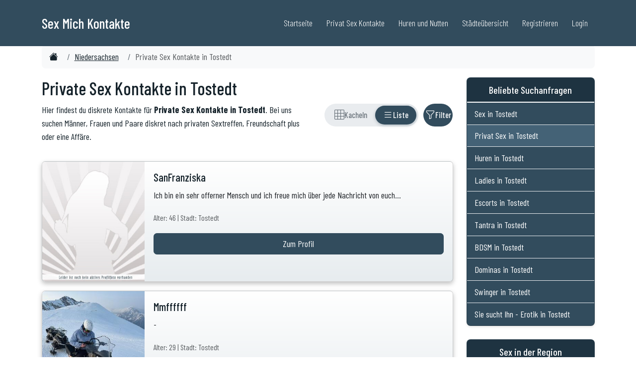

--- FILE ---
content_type: text/html; charset=ISO-8859-1
request_url: https://www.sex-mich.com/niedersachsen/tostedt.php
body_size: 13888
content:
<!DOCTYPE html>
<html lang="de">

<head>

	
    <meta charset="UTF-8">
    <meta http-equiv="X-UA-Compatible" content="IE=edge">
    <meta name="viewport" content="width=device-width, initial-scale=1">
	
	<link rel="dns-prefetch" href="//www.sex-mich.com">
	<link rel="preconnect" href="//www.sex-mich.com">	
	


	
	<title>Private Sex Kontakte in Tostedt | Sex-Mich.com</title>
	<meta name="description" content="Aktuelle Inserate: Private Sex Kontakte in Tostedt - Finde private Sextreffen und Erotik Dates in deiner N&auml;he." />

	<link rel="canonical" href="https://www.sex-mich.com/niedersachsen/tostedt.php" />
	
	

	<meta property="og:locale" content="de_DE" />
	<meta property="og:type" content="website" />
	<meta property="og:title" content="Private Sex Kontakte in Tostedt | Sex-Mich.com" />
	<meta property="og:description" content="Aktuelle Inserate: Private Sex Kontakte in Tostedt - Finde private Sextreffen und Erotik Dates in deiner N&auml;he." />
	<meta property="og:url" content="https://www.sex-mich.com/niedersachsen/tostedt.php" />
	<meta property="og:site_name" content="Private Sex Kontakte" />
	<meta property="og:image" content="https://www.sex-mich.com/images/Sex.jpg" />
	<meta property="og:image:secure_url" content="https://www.sex-mich.com/images/Sex.jpg" />
	<meta name="twitter:card" content="summary" />
	<meta name="twitter:description" content="Aktuelle Inserate: Private Sex Kontakte in Tostedt - Finde private Sextreffen und Erotik Dates in deiner N&auml;he." />
	<meta name="twitter:title" content="Private Sex Kontakte in Tostedt | Sex-Mich.com" />
	<meta name="twitter:image" content="https://www.sex-mich.com/images/Sex.jpg" />	
	
		
	<meta name="author" content="Sex Mich">
	<meta name="generator" content="Custom PHP">
	<link rel="alternate" hreflang="de" href="https://www.sex-mich.com/niedersachsen/tostedt.php" />

	
	
					
					
										
						<script type="application/ld+json">
						{
						  "@context": "https://schema.org",
						  "@graph": [{
							"@type": "Organization",
							"@id": "https://www.sex-mich.com/#organization",
							"url": "https://www.sex-mich.com/",
							"name": "Sex Mich",
							"sameAs": [],
							"logo": {
							  "@type": "ImageObject",
							  "@id": "https://www.sex-mich.com/#logo",
							  "url": "https://www.sex-mich.com/images/logo-sex-mich.jpg",
							  "caption": ""
							},
							"image": {"@id": "https://www.sex-mich.com/#logo"}
						  },{
							"@type": "WebSite",
							"@id": "https://www.sex-mich.com/#website",
							"url": "https://www.sex-mich.com/",
							"name": "Sex Mich",
							"publisher": {"@id": "https://www.sex-mich.com/#organization"}
						  },{
							"@type": "WebPage",
							"@id": "https://www.sex-mich.com/niedersachsen/tostedt/#webpage",
							"url": "https://www.sex-mich.com/niedersachsen/tostedt/",
							"inLanguage": "de-DE",
							"name": "Private Sex Kontakte in Tostedt",
							"isPartOf": {"@id": "https://www.sex-mich.com/#website"},
							"description": "Private Sex Kontakte in Tostedt",
							"datePublished": "2024-01-15T10:00:00+01:00",
							"dateModified": "2026-01-15T02:00:00+01:00",
							"breadcrumb": {
							  "@id": "https://www.sex-mich.com/niedersachsen/tostedt.php/#breadcrumb"
							}
						  }]
						}
						</script>


					
					
											
						<script type="application/ld+json">
						{
						  "@context": "https://schema.org/", 
						  "@type": "BreadcrumbList",
						  "@id": "https://www.sex-mich.com/niedersachsen/sextreffen/#breadcrumb",
						  "itemListElement": [{
							"@type": "ListItem", 
							"position": 1, 
							"name": "Sex Mich",
							"item": "https://www.sex-mich.com/"  
						  },{
							"@type": "ListItem", 
							"position": 2, 
							"name": "Sex in Niedersachsen",
							"item": "https://www.sex-mich.com/niedersachsen/"  
						  },{
							"@type": "ListItem", 
							"position": 3, 
							"name": "Private Sex Kontakte in Tostedt",
							"item": "https://www.sex-mich.com/niedersachsen/tostedt.php"  
						  }]
						}
						</script>

						
					
						
					

	
		
	
	

	<meta name="robots" content="index,follow">
	
	<link rel="shortcut icon" href="/favicon.ico" type="image/x-icon">

	<link rel="apple-touch-icon" sizes="57x57" href="//www.sex-mich.com/ico/apple-icon-57x57.png">
	<link rel="apple-touch-icon" sizes="60x60" href="//www.sex-mich.com/ico/apple-icon-60x60.png">
	<link rel="apple-touch-icon" sizes="72x72" href="//www.sex-mich.com/ico/apple-icon-72x72.png">
	<link rel="apple-touch-icon" sizes="76x76" href="//www.sex-mich.com/ico/apple-icon-76x76.png">
	<link rel="apple-touch-icon" sizes="114x114" href="//www.sex-mich.com/ico/apple-icon-114x114.png">
	<link rel="apple-touch-icon" sizes="120x120" href="//www.sex-mich.com/ico/apple-icon-120x120.png">
	<link rel="apple-touch-icon" sizes="144x144" href="//www.sex-mich.com/ico/apple-icon-144x144.png">
	<link rel="apple-touch-icon" sizes="152x152" href="//www.sex-mich.com/ico/apple-icon-152x152.png">
	<link rel="apple-touch-icon" sizes="180x180" href="//www.sex-mich.com/ico/apple-icon-180x180.png">
	<link rel="icon" type="image/png" sizes="192x192"  href="//www.sex-mich.com/ico/android-icon-192x192.png">
	<link rel="icon" type="image/png" sizes="32x32" href="//www.sex-mich.com/ico/favicon-32x32.png">
	<link rel="icon" type="image/png" sizes="96x96" href="//www.sex-mich.com/ico/favicon-96x96.png">
	<link rel="icon" type="image/png" sizes="16x16" href="//www.sex-mich.com/ico/favicon-16x16.png">
	<link rel="manifest" href="//www.sex-mich.com/ico/manifest.json">
	<meta name="msapplication-TileColor" content="#ffffff">
	<meta name="msapplication-TileImage" content="//www.sex-mich.com/ico/ms-icon-144x144.png">
	<meta name="theme-color" content="#ffffff">

    <!-- Bootstrap Core CSS -->
    <link href="https://www.sex-mich.com/design2025/bootstrap.min.css" rel="stylesheet">

    <!-- Custom Fonts -->


	<link rel="preconnect" href="https://fonts.googleapis.com">
	<link rel="preconnect" href="https://fonts.gstatic.com" crossorigin>
	<link href="https://fonts.googleapis.com/css2?family=Barlow+Condensed:ital,wght@0,100;0,200;0,300;0,400;0,500;0,600;0,700;0,800;0,900;1,100;1,200;1,300;1,400;1,500;1,600;1,700;1,800;1,900&family=Lora:ital,wght@0,400..700;1,400..700&family=Montserrat:ital,wght@0,100..900;1,100..900&family=Open+Sans:ital,wght@0,300..800;1,300..800&display=swap" rel="stylesheet">


    <!-- Theme CSS -->
    <link href="https://www.sex-mich.com/design2025/sm_style.css" rel="stylesheet">
	

	<link rel="stylesheet" href="https://cdn.jsdelivr.net/npm/bootstrap-icons@1.11.3/font/bootstrap-icons.min.css">



</head>
	
	
	

<body>
	

	


    <header class="p-3 mb-5 border-bottom">
		<div class="container">
        <nav class="navbar navbar-expand-lg navbar-custom fixed-top" aria-label="Hauptnavigation">
            <div class="container">
                <a class="navbar-brand" href="https://www.sex-mich.com/">
                    <span class="navbar-title">Sex Mich Kontakte</span>
                </a>
                <button class="navbar-toggler" type="button" data-bs-toggle="collapse" data-bs-target="#navbarNav" aria-controls="navbarNav" aria-expanded="false" aria-label="Toggle navigation">
                    Men&uuml; <i class="fa fa-bars"></i>
                </button>
                <div class="collapse navbar-collapse" id="navbarNav">
                    <ul class="navbar-nav ms-auto">
                        <li class="nav-item"><a class="nav-link" href="/">Startseite</a></li>
						<li class="nav-item"><a class="nav-link" href="https://www.sex-mich.com/privat-sex/">Privat Sex Kontakte</a></li>
						<li class="nav-item"><a class="nav-link" href="https://www.sex-mich.com/huren-nutten/">Huren und Nutten</a></li>
                        <li class="nav-item"><a class="nav-link" href="/staedteuebersicht/">St&auml;dte&uuml;bersicht</a></li>
                        <li class="nav-item"><a class="nav-link" title="Kostenlos Registrieren" href="/registrierung.php">Registrieren</a></li>
                        <li class="nav-item"><a class="nav-link" title="Login f&uuml;r Mitglieder" href="/login.php">Login</a></li>
                    </ul>
                </div>
            </div>
        </nav>
		</div>
    </header>

  
  


	


	
		



	
			<main>
			

	
						<div class="container">
						<nav aria-label="breadcrumb">
							<ol class="breadcrumb breadcrumb-scroll">
								<li class="breadcrumb-item"><a href="https://www.sex-mich.com/"><i class="bi bi-house-fill"></i><span class="visually-hidden">Sex Kontakte</span></a></li>
								<li class="breadcrumb-item"><a href="https://www.sex-mich.com/niedersachsen/" title="Sex in Niedersachsen">Niedersachsen</a></li>
								<li class="breadcrumb-item active" aria-current="page">Private Sex Kontakte in Tostedt</li>
							</ol>
						</nav>
						</div>
						


		


        <article>


			<div class="container mt-3 mb-3">
				<div class="row">
					<div class="col-12 col-md-9">






<style>
/* Toggle Switch Styles */
.view-toggle {
    display: inline-flex;
    align-items: center;
    background: #e9ecef;
    border-radius: 25px;
    padding: 4px;
    gap: 0;
    position: relative;
}

/* Sliding Background Indicator */
.view-toggle-slider {
    position: absolute;
    top: 4px;
    left: 4px;
    height: calc(100% - 8px);
    background: #324c5d;
    border-radius: 20px;
    transition: transform 0.35s cubic-bezier(0.4, 0, 0.2, 1), width 0.35s cubic-bezier(0.4, 0, 0.2, 1);
    box-shadow: 0 2px 6px rgba(50, 76, 93, 0.3);
    z-index: 1;
}

.view-toggle-btn {
    display: flex;
    align-items: center;
    justify-content: center;
    gap: 6px;
    min-width: 42px;
    height: 38px;
    padding: 0 12px;
    border: none;
    background: transparent;
    color: #6c757d;
    border-radius: 20px;
    cursor: pointer;
    transition: color 0.3s ease;
    font-size: 0.9rem;
    font-weight: 500;
    position: relative;
    z-index: 2;
}

.view-toggle-btn:hover:not(.active) {
    color: #495057;
}

.view-toggle-btn.active {
    color: white;
}

.view-toggle-btn i {
    font-size: 1.1rem;
}

/* Text nur auf Desktop anzeigen */
.view-toggle-btn .btn-text {
    display: none;
}

@media (min-width: 992px) {
    .view-toggle-btn .btn-text {
        display: inline;
    }
    .view-toggle-btn {
        padding: 0 16px;
    }
}

/* Filter Button */
.btn-filter-toggle {
    display: inline-flex;
    align-items: center;
    justify-content: center;
    gap: 6px;
    min-width: 44px;
    height: 46px;
    padding: 0 12px;
    border-radius: 23px;
    border: none;
    background: #324c5d;
    color: white;
    cursor: pointer;
    transition: all 0.3s ease, transform 0.2s ease;
    margin-left: 10px;
    font-size: 0.9rem;
    font-weight: 500;
}

.btn-filter-toggle:hover {
    background: #283d4a;
    transform: scale(1.02);
}

.btn-filter-toggle:active {
    transform: scale(0.98);
}

.btn-filter-toggle.active {
    background: #324c5d;
    box-shadow: 0 0 0 3px rgba(50, 76, 93, 0.35);
}

.btn-filter-toggle i {
    font-size: 1.1rem;
    transition: transform 0.3s ease;
}

.btn-filter-toggle.active i {
    transform: rotate(180deg);
}

/* Filter Text nur auf Desktop */
.btn-filter-toggle .btn-text {
    display: none;
}

@media (min-width: 992px) {
    .btn-filter-toggle .btn-text {
        display: inline;
    }
    .btn-filter-toggle {
        padding: 0 18px;
    }
}

/* Controls Container */
.view-controls {
    display: flex;
    align-items: center;
    justify-content: flex-end;
}

/* Filter Section Animation */
#filter-section {
    overflow: hidden;
    transition: opacity 0.3s ease-in-out, max-height 0.4s ease-in-out;
    position: relative;
    z-index: 10;
}

#filter-section.filter-hidden {
    opacity: 0;
    max-height: 0;
    padding: 0;
    margin: 0;
    display: none;
}

#filter-section.filter-visible {
    opacity: 1;
    max-height: 800px; /* Erhöht von 500px für mobile Geräte */
    display: block;
}

/* Mobile-spezifische Anpassung */
@media (max-width: 767.98px) {
    #filter-section.filter-visible {
        max-height: none; /* Keine Höhenbeschränkung auf Mobile */
    }
    
    #filter-section .card-body {
        padding-bottom: 20px;
    }
    
    #filter-section .btn {
        margin-bottom: 8px;
    }
}

/* View Transition */
#view-grid, #view-list {
    transition: opacity 0.3s ease-in-out;
}
</style>

<section class="mb-3">
    <div class="row align-items-center">
        <div class="col-md-8 col-12 mb-3 mb-md-0">
            <h1>Private Sex Kontakte in Tostedt</h1>
            <p>Hier findest du diskrete Kontakte für <strong>Private Sex Kontakte in Tostedt</strong>. Bei uns suchen Männer, Frauen und Paare diskret nach privaten Sextreffen, Freundschaft plus oder eine Affäre.</p>
        </div>
        
        <div class="col-md-4 col-12">
            <div class="view-controls">
                
                <!-- View Toggle Switch -->
                <div class="view-toggle" role="group" aria-label="Ansicht wechseln">
                    <!-- Sliding Background -->
                    <div class="view-toggle-slider" id="toggle-slider"></div>
                    
                    <button type="button" 
                            class="view-toggle-btn" 
                            id="btn-grid" 
                            data-view="grid"
                            aria-label="Rasteransicht"
                            title="Rasteransicht">
                        <i class="bi bi-grid-3x3" aria-hidden="true"></i>
                        <span class="btn-text">Kacheln</span>
                    </button>
                    <button type="button" 
                            class="view-toggle-btn active" 
                            id="btn-list" 
                            data-view="list"
                            aria-label="Listenansicht"
                            title="Listenansicht">
                        <i class="bi bi-list" aria-hidden="true"></i>
                        <span class="btn-text">Liste</span>
                    </button>
                </div>
                
                <!-- Filter Button -->
                <button type="button" 
                        class="btn-filter-toggle" 
                        id="btn-filter" 
                        aria-label="Filter ein- oder ausblenden"
                        title="Filter">
                    <i class="bi bi-funnel" aria-hidden="true"></i>
                    <span class="btn-text">Filter</span>
                </button>
                
            </div>
        </div>
    </div>
</section>


<section class="mb-4 filter-hidden" id="filter-section">
    <div class="card">
        <div class="card-body">
            <h4 class="card-title">Filter</h4>
            <form id="filter-form">
                <div class="row g-3">
                    <div class="col-md-4">
                        <label for="filter-geschlecht" class="form-label">Geschlecht</label>
                        <select class="form-select" id="filter-geschlecht">
                            <option value="">Alle</option>
                            <option value="frau">Frauen</option>
                            <option value="mann">Männer</option>
                            <option value="paar">Paare</option>
                            <option value="transe">Transen</option>
                        </select>
                    </div>
                    
                    <div class="col-md-2">
                        <label for="filter-alter-von" class="form-label">Alter von</label>
                        <input type="number" class="form-control" id="filter-alter-von" min="18" max="99" placeholder="18">
                    </div>
                    
                    <div class="col-md-2">
                        <label for="filter-alter-bis" class="form-label">Alter bis</label>
                        <input type="number" class="form-control" id="filter-alter-bis" min="18" max="99" placeholder="99">
                    </div>
                    
                    <div class="col-md-4">
                        <label for="filter-sortierung" class="form-label">Sortierung</label>
                        <select class="form-select" id="filter-sortierung">
                            <option value="neu">Neue Anmeldung zuerst</option>
                            <option value="alt">Ältere Anmeldung zuerst</option>
                            <option value="alter-auf">Alter aufsteigend</option>
                            <option value="alter-ab">Alter absteigend</option>
                        </select>
                    </div>
                </div>
            
                <div class="row mt-3">
                    <div class="col-md-4">
                        <label for="filter-fnz" class="form-label">Finanzielle Interessen</label>
                        <select class="form-select" id="filter-fnz">
                            <option value="">Alle</option>
                            <option value="ja">Mit finanziellen Interessen</option>
                            <option value="nein">Ohne finanzielle Interessen</option>
                        </select>
                    </div>
                </div>
                
                <div class="row mt-3">
                    <div class="col-12">
                        <button type="button" class="btn" style="background: #324c5d; color: white;" onclick="applyFilters()">Filter anwenden</button>
                        <button type="button" class="btn btn-secondary" onclick="resetFilters()">Zurücksetzen</button>
                        <span id="filter-count" class="ms-3"></span>
                    </div>
                </div>
            </form>
        </div>
    </div>
</section>

<!-- Kachelansicht -->
<div id="view-grid" style="display: none; opacity: 1;">
    <div class="container-fluid">
        <div class="row g-2" id="grid-content">
                            <div class="col-6 col-md-3 mb-3 profil-card">
                    <a href="/anzeige/f620a01df75fc0b73845814a8933ffc8/SanFranziska.php" class="text-decoration-none">
                        <div class="card h-100">
                            <img src="/images/profil_300_350_empty_frau.jpg" class="card-img-top" alt="Zum Profil von SanFranziska">
                            <div class="card-body">
                                <h5 class="card-title">SanFranziska <small class="text-muted">(46) </small> </h5>
                                <span class="btn btn-primary w-100">Zum Profil</span>
                            </div>
                        </div>
                    </a>
                </div>
                            <div class="col-6 col-md-3 mb-3 profil-card">
                    <a href="/anzeige/e6ca9e81ceb74b5af5751abffee67191/Mmffffff.php" class="text-decoration-none">
                        <div class="card h-100">
                            <img src="/profile23/Mmffffff/thumbs/cut_e17e12ff5726edca7f26d476db8bccee.jpg" class="card-img-top" alt="Zum Profil von Mmffffff">
                            <div class="card-body">
                                <h5 class="card-title">Mmffffff <small class="text-muted">(29) </small> </h5>
                                <span class="btn btn-primary w-100">Zum Profil</span>
                            </div>
                        </div>
                    </a>
                </div>
                            <div class="col-6 col-md-3 mb-3 profil-card">
                    <a href="/anzeige/7dd8e0f3bc93f2411abbe4aeacab7244/Ammeise.php" class="text-decoration-none">
                        <div class="card h-100">
                            <img src="/images/profil_300_350_empty_frau.jpg" class="card-img-top" alt="Zum Profil von Ammeise">
                            <div class="card-body">
                                <h5 class="card-title">Ammeise <small class="text-muted">(37) </small> </h5>
                                <span class="btn btn-primary w-100">Zum Profil</span>
                            </div>
                        </div>
                    </a>
                </div>
                            <div class="col-6 col-md-3 mb-3 profil-card">
                    <a href="/anzeige/29aaa6d994acac140bb68fde0855dc09/Schauenwirmal1973.php" class="text-decoration-none">
                        <div class="card h-100">
                            <img src="/images/profil_300_350_empty_mann.jpg" class="card-img-top" alt="Zum Profil von Schauenwirmal1973">
                            <div class="card-body">
                                <h5 class="card-title">Schauenwirmal1973 <small class="text-muted">(52) </small> </h5>
                                <span class="btn btn-primary w-100">Zum Profil</span>
                            </div>
                        </div>
                    </a>
                </div>
                            <div class="col-6 col-md-3 mb-3 profil-card">
                    <a href="/anzeige/11fdeee4199d9668346371682b8feafd/sirena_312.php" class="text-decoration-none">
                        <div class="card h-100">
                            <img src="/images/profil_300_350_empty_frau.jpg" class="card-img-top" alt="Zum Profil von sirena_312">
                            <div class="card-body">
                                <h5 class="card-title">sirena_312 <small class="text-muted">(42) </small> </h5>
                                <span class="btn btn-primary w-100">Zum Profil</span>
                            </div>
                        </div>
                    </a>
                </div>
                            <div class="col-6 col-md-3 mb-3 profil-card">
                    <a href="/anzeige/fd1b56d023a7962b6e9c51f4d4b9eab3/Frank160469.php" class="text-decoration-none">
                        <div class="card h-100">
                            <img src="/images/profil_300_350_empty_mann.jpg" class="card-img-top" alt="Zum Profil von Frank160469">
                            <div class="card-body">
                                <h5 class="card-title">Frank160469 <small class="text-muted">(56) </small> </h5>
                                <span class="btn btn-primary w-100">Zum Profil</span>
                            </div>
                        </div>
                    </a>
                </div>
                            <div class="col-6 col-md-3 mb-3 profil-card">
                    <a href="/anzeige/0ab8721ab945fc14eab2de8b470d7222/Zaertlicher001.php" class="text-decoration-none">
                        <div class="card h-100">
                            <img src="/images/profil_300_350_empty_mann.jpg" class="card-img-top" alt="Zum Profil von Zaertlicher001">
                            <div class="card-body">
                                <h5 class="card-title">Zaertlicher001 <small class="text-muted">(67) </small> </h5>
                                <span class="btn btn-primary w-100">Zum Profil</span>
                            </div>
                        </div>
                    </a>
                </div>
                            <div class="col-6 col-md-3 mb-3 profil-card">
                    <a href="/anzeige/bfd5701e61fd9355bd01c17d6f0b70b1/Nicoo9494.php" class="text-decoration-none">
                        <div class="card h-100">
                            <img src="/profile23/Nicoo9494/thumbs/cut_3edad1c677efa44999aede845135dec3.jpg" class="card-img-top" alt="Zum Profil von Nicoo9494">
                            <div class="card-body">
                                <h5 class="card-title">Nicoo9494 <small class="text-muted">(31) </small> </h5>
                                <span class="btn btn-primary w-100">Zum Profil</span>
                            </div>
                        </div>
                    </a>
                </div>
                            <div class="col-6 col-md-3 mb-3 profil-card">
                    <a href="/anzeige/2722460d06145daa274924b674be89f0/Rene098.php" class="text-decoration-none">
                        <div class="card h-100">
                            <img src="/profile23/Rene098/thumbs/cut_18b11e05843957ef5dee657c77a2655f.jpg" class="card-img-top" alt="Zum Profil von Rene098">
                            <div class="card-body">
                                <h5 class="card-title">Rene098 <small class="text-muted">(27) </small> </h5>
                                <span class="btn btn-primary w-100">Zum Profil</span>
                            </div>
                        </div>
                    </a>
                </div>
                            <div class="col-6 col-md-3 mb-3 profil-card">
                    <a href="/anzeige/51a9ecd338a1b6785c930cab2509f87d/Aldra94.php" class="text-decoration-none">
                        <div class="card h-100">
                            <img src="/images/profil_300_350_empty_mann.jpg" class="card-img-top" alt="Zum Profil von Aldra94">
                            <div class="card-body">
                                <h5 class="card-title">Aldra94 <small class="text-muted">(31) </small> </h5>
                                <span class="btn btn-primary w-100">Zum Profil</span>
                            </div>
                        </div>
                    </a>
                </div>
                            <div class="col-6 col-md-3 mb-3 profil-card">
                    <a href="/anzeige/1dedb19301f406a0439010275cfbc213/Aldra120.php" class="text-decoration-none">
                        <div class="card h-100">
                            <img src="/images/profil_300_350_empty_mann.jpg" class="card-img-top" alt="Zum Profil von Aldra120">
                            <div class="card-body">
                                <h5 class="card-title">Aldra120 <small class="text-muted">(31) </small> </h5>
                                <span class="btn btn-primary w-100">Zum Profil</span>
                            </div>
                        </div>
                    </a>
                </div>
                            <div class="col-6 col-md-3 mb-3 profil-card">
                    <a href="/anzeige/d0e152737bfc691d875d1e02c7674093/Chilischwipp.php" class="text-decoration-none">
                        <div class="card h-100">
                            <img src="/images/profil_300_350_empty_mann.jpg" class="card-img-top" alt="Zum Profil von Chilischwipp">
                            <div class="card-body">
                                <h5 class="card-title">Chilischwipp <small class="text-muted">(45) </small> </h5>
                                <span class="btn btn-primary w-100">Zum Profil</span>
                            </div>
                        </div>
                    </a>
                </div>
                            <div class="col-6 col-md-3 mb-3 profil-card">
                    <a href="/anzeige/f4af4018a03badf38dc3bdba2b9ae4e5/Rico199032.php" class="text-decoration-none">
                        <div class="card h-100">
                            <img src="/images/profil_300_350_empty_mann.jpg" class="card-img-top" alt="Zum Profil von Rico199032">
                            <div class="card-body">
                                <h5 class="card-title">Rico199032 <small class="text-muted">(35) </small> </h5>
                                <span class="btn btn-primary w-100">Zum Profil</span>
                            </div>
                        </div>
                    </a>
                </div>
                            <div class="col-6 col-md-3 mb-3 profil-card">
                    <a href="/anzeige/7b9dacbb75d8f32ef2cab39843a2f1b0/Jens150763.php" class="text-decoration-none">
                        <div class="card h-100">
                            <img src="/profile23/Jens150763/thumbs/cut_d3e8d58743668c66bbaed460e1e63b49.jpg" class="card-img-top" alt="Zum Profil von Jens150763">
                            <div class="card-body">
                                <h5 class="card-title">Jens150763 <small class="text-muted">(62) </small> </h5>
                                <span class="btn btn-primary w-100">Zum Profil</span>
                            </div>
                        </div>
                    </a>
                </div>
                            <div class="col-6 col-md-3 mb-3 profil-card">
                    <a href="/anzeige/1f62cbdcd9d6a2d4ae499f93dbcd7cbe/Stoll95.php" class="text-decoration-none">
                        <div class="card h-100">
                            <img src="/images/profil_300_350_empty_mann.jpg" class="card-img-top" alt="Zum Profil von Stoll95">
                            <div class="card-body">
                                <h5 class="card-title">Stoll95 <small class="text-muted">(30) </small> </h5>
                                <span class="btn btn-primary w-100">Zum Profil</span>
                            </div>
                        </div>
                    </a>
                </div>
                            <div class="col-6 col-md-3 mb-3 profil-card">
                    <a href="/anzeige/a306c51acca785eef8c32ad69ccd697b/Babsi3642.php" class="text-decoration-none">
                        <div class="card h-100">
                            <img src="/images/profil_300_350_empty_paar.jpg" class="card-img-top" alt="Zum Profil von Babsi3642">
                            <div class="card-body">
                                <h5 class="card-title">Babsi3642 <small class="text-muted">(46) </small> </h5>
                                <span class="btn btn-primary w-100">Zum Profil</span>
                            </div>
                        </div>
                    </a>
                </div>
                            <div class="col-6 col-md-3 mb-3 profil-card">
                    <a href="/anzeige/16ba19f74a52002ce7e54e13dcf6397e/Boader82.php" class="text-decoration-none">
                        <div class="card h-100">
                            <img src="/images/profil_300_350_empty_mann.jpg" class="card-img-top" alt="Zum Profil von Boader82">
                            <div class="card-body">
                                <h5 class="card-title">Boader82 <small class="text-muted">(43) </small> </h5>
                                <span class="btn btn-primary w-100">Zum Profil</span>
                            </div>
                        </div>
                    </a>
                </div>
                            <div class="col-6 col-md-3 mb-3 profil-card">
                    <a href="/anzeige/5348f2fd647d793fde6579d39a9c71a7/Annoymus.php" class="text-decoration-none">
                        <div class="card h-100">
                            <img src="/images/profil_300_350_empty_mann.jpg" class="card-img-top" alt="Zum Profil von Annoymus">
                            <div class="card-body">
                                <h5 class="card-title">Annoymus <small class="text-muted">(50) </small> </h5>
                                <span class="btn btn-primary w-100">Zum Profil</span>
                            </div>
                        </div>
                    </a>
                </div>
                            <div class="col-6 col-md-3 mb-3 profil-card">
                    <a href="/anzeige/c04d541df531b081a38be674e83c3be1/lustie.php" class="text-decoration-none">
                        <div class="card h-100">
                            <img src="/images/profil_300_350_empty_mann.jpg" class="card-img-top" alt="Zum Profil von lustie">
                            <div class="card-body">
                                <h5 class="card-title">lustie <small class="text-muted">(50) </small> </h5>
                                <span class="btn btn-primary w-100">Zum Profil</span>
                            </div>
                        </div>
                    </a>
                </div>
                            <div class="col-6 col-md-3 mb-3 profil-card">
                    <a href="/anzeige/129a4439b816483e40337340d0da3dd8/shaggy1969.php" class="text-decoration-none">
                        <div class="card h-100">
                            <img src="/images/profil_300_350_empty_mann.jpg" class="card-img-top" alt="Zum Profil von shaggy1969">
                            <div class="card-body">
                                <h5 class="card-title">shaggy1969 <small class="text-muted">(56) </small> </h5>
                                <span class="btn btn-primary w-100">Zum Profil</span>
                            </div>
                        </div>
                    </a>
                </div>
                            <div class="col-6 col-md-3 mb-3 profil-card">
                    <a href="/anzeige/30fed451b90114df8ab4faef8770974c/cj20hh.php" class="text-decoration-none">
                        <div class="card h-100">
                            <img src="/profile/cj20hh/thumbs/cut_78b60addc6244fe1584522ebe3114dd3.jpg" class="card-img-top" alt="Zum Profil von cj20hh">
                            <div class="card-body">
                                <h5 class="card-title">cj20hh <small class="text-muted">(47) </small> </h5>
                                <span class="btn btn-primary w-100">Zum Profil</span>
                            </div>
                        </div>
                    </a>
                </div>
                            <div class="col-6 col-md-3 mb-3 profil-card">
                    <a href="/anzeige/8ca6e56ad487f9bfe4e9510a95189a36/Inkognito6979.php" class="text-decoration-none">
                        <div class="card h-100">
                            <img src="/images/profil_300_350_empty_paar.jpg" class="card-img-top" alt="Zum Profil von Inkognito6979">
                            <div class="card-body">
                                <h5 class="card-title">Inkognito6979 <small class="text-muted">(56) </small> </h5>
                                <span class="btn btn-primary w-100">Zum Profil</span>
                            </div>
                        </div>
                    </a>
                </div>
                            <div class="col-6 col-md-3 mb-3 profil-card">
                    <a href="/anzeige/d9bcebcaa45cdd1620a66bf84b200f36/Darkzone.php" class="text-decoration-none">
                        <div class="card h-100">
                            <img src="/images/profil_300_350_empty_mann.jpg" class="card-img-top" alt="Zum Profil von Darkzone">
                            <div class="card-body">
                                <h5 class="card-title">Darkzone <small class="text-muted">(43) </small> </h5>
                                <span class="btn btn-primary w-100">Zum Profil</span>
                            </div>
                        </div>
                    </a>
                </div>
                            <div class="col-6 col-md-3 mb-3 profil-card">
                    <a href="/anzeige/edb93fe3e67cb98c32446696311cd48f/hellracer.php" class="text-decoration-none">
                        <div class="card h-100">
                            <img src="/images/profil_300_350_empty_mann.jpg" class="card-img-top" alt="Zum Profil von hellracer">
                            <div class="card-body">
                                <h5 class="card-title">hellracer <small class="text-muted">(34) </small> </h5>
                                <span class="btn btn-primary w-100">Zum Profil</span>
                            </div>
                        </div>
                    </a>
                </div>
                    </div>
        <div id="load-more-grid" class="text-center my-4"></div>
    </div>
</div>

<!-- Listenansicht -->
<div id="view-list" style="opacity: 1;">
    <div id="list-content">
                    <a href="/anzeige/f620a01df75fc0b73845814a8933ffc8/SanFranziska.php" class="text-decoration-none w-100">
                <div class="profil-card">
                    <div class="card mb-3">
                        <div class="row g-0">
                            <div class="col-4 col-md-3">
                                <img src="/images/profil_300_350_empty_frau.jpg" class="img-fluid rounded-start" alt="Zum Profil von SanFranziska">
                            </div>
                            <div class="col-8 col-md-9">
                                <div class="card-body">
                                    <h5 class="card-title">SanFranziska</h5>
                                    <p class="card-text">Ich bin ein sehr offerner Mensch und ich freue mich &uuml;ber jede Nachricht von euch...</p>
                                    <p class="card-text">
                                        <small class="text-muted">Alter: 46 | Stadt: Tostedt</small>
                                    </p>
                                    <span class="btn btn-primary w-100">Zum Profil</span>
                                </div>
                            </div>
                        </div>
                    </div>
                </div>
            </a>
                    <a href="/anzeige/e6ca9e81ceb74b5af5751abffee67191/Mmffffff.php" class="text-decoration-none w-100">
                <div class="profil-card">
                    <div class="card mb-3">
                        <div class="row g-0">
                            <div class="col-4 col-md-3">
                                <img src="/profile23/Mmffffff/thumbs/cut_e17e12ff5726edca7f26d476db8bccee.jpg" class="img-fluid rounded-start" alt="Zum Profil von Mmffffff">
                            </div>
                            <div class="col-8 col-md-9">
                                <div class="card-body">
                                    <h5 class="card-title">Mmffffff</h5>
                                    <p class="card-text">-</p>
                                    <p class="card-text">
                                        <small class="text-muted">Alter: 29 | Stadt: Tostedt</small>
                                    </p>
                                    <span class="btn btn-primary w-100">Zum Profil</span>
                                </div>
                            </div>
                        </div>
                    </div>
                </div>
            </a>
                    <a href="/anzeige/7dd8e0f3bc93f2411abbe4aeacab7244/Ammeise.php" class="text-decoration-none w-100">
                <div class="profil-card">
                    <div class="card mb-3">
                        <div class="row g-0">
                            <div class="col-4 col-md-3">
                                <img src="/images/profil_300_350_empty_frau.jpg" class="img-fluid rounded-start" alt="Zum Profil von Ammeise">
                            </div>
                            <div class="col-8 col-md-9">
                                <div class="card-body">
                                    <h5 class="card-title">Ammeise</h5>
                                    <p class="card-text">-</p>
                                    <p class="card-text">
                                        <small class="text-muted">Alter: 37 | Stadt: Tostedt</small>
                                    </p>
                                    <span class="btn btn-primary w-100">Zum Profil</span>
                                </div>
                            </div>
                        </div>
                    </div>
                </div>
            </a>
                    <a href="/anzeige/29aaa6d994acac140bb68fde0855dc09/Schauenwirmal1973.php" class="text-decoration-none w-100">
                <div class="profil-card">
                    <div class="card mb-3">
                        <div class="row g-0">
                            <div class="col-4 col-md-3">
                                <img src="/images/profil_300_350_empty_mann.jpg" class="img-fluid rounded-start" alt="Zum Profil von Schauenwirmal1973">
                            </div>
                            <div class="col-8 col-md-9">
                                <div class="card-body">
                                    <h5 class="card-title">Schauenwirmal1973</h5>
                                    <p class="card-text">-</p>
                                    <p class="card-text">
                                        <small class="text-muted">Alter: 52 | Stadt: Tostedt</small>
                                    </p>
                                    <span class="btn btn-primary w-100">Zum Profil</span>
                                </div>
                            </div>
                        </div>
                    </div>
                </div>
            </a>
                    <a href="/anzeige/11fdeee4199d9668346371682b8feafd/sirena_312.php" class="text-decoration-none w-100">
                <div class="profil-card">
                    <div class="card mb-3">
                        <div class="row g-0">
                            <div class="col-4 col-md-3">
                                <img src="/images/profil_300_350_empty_frau.jpg" class="img-fluid rounded-start" alt="Zum Profil von sirena_312">
                            </div>
                            <div class="col-8 col-md-9">
                                <div class="card-body">
                                    <h5 class="card-title">sirena_312</h5>
                                    <p class="card-text">-</p>
                                    <p class="card-text">
                                        <small class="text-muted">Alter: 42 | Stadt: Tostedt</small>
                                    </p>
                                    <span class="btn btn-primary w-100">Zum Profil</span>
                                </div>
                            </div>
                        </div>
                    </div>
                </div>
            </a>
                    <a href="/anzeige/fd1b56d023a7962b6e9c51f4d4b9eab3/Frank160469.php" class="text-decoration-none w-100">
                <div class="profil-card">
                    <div class="card mb-3">
                        <div class="row g-0">
                            <div class="col-4 col-md-3">
                                <img src="/images/profil_300_350_empty_mann.jpg" class="img-fluid rounded-start" alt="Zum Profil von Frank160469">
                            </div>
                            <div class="col-8 col-md-9">
                                <div class="card-body">
                                    <h5 class="card-title">Frank160469</h5>
                                    <p class="card-text">Hallo Ihr Lieben,
Ich bin total unterkuschelt . Ich liebe die 69. Ich liebe es eine Frau ausgiebig zu lecken.
Danach mag ich Doggy und was sich ergi...</p>
                                    <p class="card-text">
                                        <small class="text-muted">Alter: 56 | Stadt: Tostedt</small>
                                    </p>
                                    <span class="btn btn-primary w-100">Zum Profil</span>
                                </div>
                            </div>
                        </div>
                    </div>
                </div>
            </a>
                    <a href="/anzeige/0ab8721ab945fc14eab2de8b470d7222/Zaertlicher001.php" class="text-decoration-none w-100">
                <div class="profil-card">
                    <div class="card mb-3">
                        <div class="row g-0">
                            <div class="col-4 col-md-3">
                                <img src="/images/profil_300_350_empty_mann.jpg" class="img-fluid rounded-start" alt="Zum Profil von Zaertlicher001">
                            </div>
                            <div class="col-8 col-md-9">
                                <div class="card-body">
                                    <h5 class="card-title">Zaertlicher001</h5>
                                    <p class="card-text">Auf der Suche nach z&auml;rtlicher Aff&auml;re</p>
                                    <p class="card-text">
                                        <small class="text-muted">Alter: 67 | Stadt: Tostedt</small>
                                    </p>
                                    <span class="btn btn-primary w-100">Zum Profil</span>
                                </div>
                            </div>
                        </div>
                    </div>
                </div>
            </a>
                    <a href="/anzeige/bfd5701e61fd9355bd01c17d6f0b70b1/Nicoo9494.php" class="text-decoration-none w-100">
                <div class="profil-card">
                    <div class="card mb-3">
                        <div class="row g-0">
                            <div class="col-4 col-md-3">
                                <img src="/profile23/Nicoo9494/thumbs/cut_3edad1c677efa44999aede845135dec3.jpg" class="img-fluid rounded-start" alt="Zum Profil von Nicoo9494">
                            </div>
                            <div class="col-8 col-md-9">
                                <div class="card-body">
                                    <h5 class="card-title">Nicoo9494</h5>
                                    <p class="card-text">Schreibt mir gerne Telegrn: Nicoo9494</p>
                                    <p class="card-text">
                                        <small class="text-muted">Alter: 31 | Stadt: Tostedt</small>
                                    </p>
                                    <span class="btn btn-primary w-100">Zum Profil</span>
                                </div>
                            </div>
                        </div>
                    </div>
                </div>
            </a>
                    <a href="/anzeige/2722460d06145daa274924b674be89f0/Rene098.php" class="text-decoration-none w-100">
                <div class="profil-card">
                    <div class="card mb-3">
                        <div class="row g-0">
                            <div class="col-4 col-md-3">
                                <img src="/profile23/Rene098/thumbs/cut_18b11e05843957ef5dee657c77a2655f.jpg" class="img-fluid rounded-start" alt="Zum Profil von Rene098">
                            </div>
                            <div class="col-8 col-md-9">
                                <div class="card-body">
                                    <h5 class="card-title">Rene098</h5>
                                    <p class="card-text">Offen f&uuml;r fast alles</p>
                                    <p class="card-text">
                                        <small class="text-muted">Alter: 27 | Stadt: Tostedt</small>
                                    </p>
                                    <span class="btn btn-primary w-100">Zum Profil</span>
                                </div>
                            </div>
                        </div>
                    </div>
                </div>
            </a>
                    <a href="/anzeige/51a9ecd338a1b6785c930cab2509f87d/Aldra94.php" class="text-decoration-none w-100">
                <div class="profil-card">
                    <div class="card mb-3">
                        <div class="row g-0">
                            <div class="col-4 col-md-3">
                                <img src="/images/profil_300_350_empty_mann.jpg" class="img-fluid rounded-start" alt="Zum Profil von Aldra94">
                            </div>
                            <div class="col-8 col-md-9">
                                <div class="card-body">
                                    <h5 class="card-title">Aldra94</h5>
                                    <p class="card-text">-</p>
                                    <p class="card-text">
                                        <small class="text-muted">Alter: 31 | Stadt: Tostedt</small>
                                    </p>
                                    <span class="btn btn-primary w-100">Zum Profil</span>
                                </div>
                            </div>
                        </div>
                    </div>
                </div>
            </a>
                    <a href="/anzeige/1dedb19301f406a0439010275cfbc213/Aldra120.php" class="text-decoration-none w-100">
                <div class="profil-card">
                    <div class="card mb-3">
                        <div class="row g-0">
                            <div class="col-4 col-md-3">
                                <img src="/images/profil_300_350_empty_mann.jpg" class="img-fluid rounded-start" alt="Zum Profil von Aldra120">
                            </div>
                            <div class="col-8 col-md-9">
                                <div class="card-body">
                                    <h5 class="card-title">Aldra120</h5>
                                    <p class="card-text">-</p>
                                    <p class="card-text">
                                        <small class="text-muted">Alter: 31 | Stadt: Tostedt</small>
                                    </p>
                                    <span class="btn btn-primary w-100">Zum Profil</span>
                                </div>
                            </div>
                        </div>
                    </div>
                </div>
            </a>
                    <a href="/anzeige/d0e152737bfc691d875d1e02c7674093/Chilischwipp.php" class="text-decoration-none w-100">
                <div class="profil-card">
                    <div class="card mb-3">
                        <div class="row g-0">
                            <div class="col-4 col-md-3">
                                <img src="/images/profil_300_350_empty_mann.jpg" class="img-fluid rounded-start" alt="Zum Profil von Chilischwipp">
                            </div>
                            <div class="col-8 col-md-9">
                                <div class="card-body">
                                    <h5 class="card-title">Chilischwipp</h5>
                                    <p class="card-text">-</p>
                                    <p class="card-text">
                                        <small class="text-muted">Alter: 45 | Stadt: Tostedt</small>
                                    </p>
                                    <span class="btn btn-primary w-100">Zum Profil</span>
                                </div>
                            </div>
                        </div>
                    </div>
                </div>
            </a>
                    <a href="/anzeige/f4af4018a03badf38dc3bdba2b9ae4e5/Rico199032.php" class="text-decoration-none w-100">
                <div class="profil-card">
                    <div class="card mb-3">
                        <div class="row g-0">
                            <div class="col-4 col-md-3">
                                <img src="/images/profil_300_350_empty_mann.jpg" class="img-fluid rounded-start" alt="Zum Profil von Rico199032">
                            </div>
                            <div class="col-8 col-md-9">
                                <div class="card-body">
                                    <h5 class="card-title">Rico199032</h5>
                                    <p class="card-text">-</p>
                                    <p class="card-text">
                                        <small class="text-muted">Alter: 35 | Stadt: Tostedt</small>
                                    </p>
                                    <span class="btn btn-primary w-100">Zum Profil</span>
                                </div>
                            </div>
                        </div>
                    </div>
                </div>
            </a>
                    <a href="/anzeige/7b9dacbb75d8f32ef2cab39843a2f1b0/Jens150763.php" class="text-decoration-none w-100">
                <div class="profil-card">
                    <div class="card mb-3">
                        <div class="row g-0">
                            <div class="col-4 col-md-3">
                                <img src="/profile23/Jens150763/thumbs/cut_d3e8d58743668c66bbaed460e1e63b49.jpg" class="img-fluid rounded-start" alt="Zum Profil von Jens150763">
                            </div>
                            <div class="col-8 col-md-9">
                                <div class="card-body">
                                    <h5 class="card-title">Jens150763</h5>
                                    <p class="card-text">-</p>
                                    <p class="card-text">
                                        <small class="text-muted">Alter: 62 | Stadt: Tostedt</small>
                                    </p>
                                    <span class="btn btn-primary w-100">Zum Profil</span>
                                </div>
                            </div>
                        </div>
                    </div>
                </div>
            </a>
                    <a href="/anzeige/1f62cbdcd9d6a2d4ae499f93dbcd7cbe/Stoll95.php" class="text-decoration-none w-100">
                <div class="profil-card">
                    <div class="card mb-3">
                        <div class="row g-0">
                            <div class="col-4 col-md-3">
                                <img src="/images/profil_300_350_empty_mann.jpg" class="img-fluid rounded-start" alt="Zum Profil von Stoll95">
                            </div>
                            <div class="col-8 col-md-9">
                                <div class="card-body">
                                    <h5 class="card-title">Stoll95</h5>
                                    <p class="card-text">-</p>
                                    <p class="card-text">
                                        <small class="text-muted">Alter: 30 | Stadt: Tostedt</small>
                                    </p>
                                    <span class="btn btn-primary w-100">Zum Profil</span>
                                </div>
                            </div>
                        </div>
                    </div>
                </div>
            </a>
                    <a href="/anzeige/a306c51acca785eef8c32ad69ccd697b/Babsi3642.php" class="text-decoration-none w-100">
                <div class="profil-card">
                    <div class="card mb-3">
                        <div class="row g-0">
                            <div class="col-4 col-md-3">
                                <img src="/images/profil_300_350_empty_paar.jpg" class="img-fluid rounded-start" alt="Zum Profil von Babsi3642">
                            </div>
                            <div class="col-8 col-md-9">
                                <div class="card-body">
                                    <h5 class="card-title">Babsi3642</h5>
                                    <p class="card-text">Wollen mal was neues ausprobieren und daf&uuml;r suchen wir M42 und W36 eine Sie oder ein paar f&uuml;r eine gemeinsame Sch&ouml;ne Zeit.Mein Mann w&u...</p>
                                    <p class="card-text">
                                        <small class="text-muted">Alter: 46 | Stadt: Tostedt</small>
                                    </p>
                                    <span class="btn btn-primary w-100">Zum Profil</span>
                                </div>
                            </div>
                        </div>
                    </div>
                </div>
            </a>
                    <a href="/anzeige/16ba19f74a52002ce7e54e13dcf6397e/Boader82.php" class="text-decoration-none w-100">
                <div class="profil-card">
                    <div class="card mb-3">
                        <div class="row g-0">
                            <div class="col-4 col-md-3">
                                <img src="/images/profil_300_350_empty_mann.jpg" class="img-fluid rounded-start" alt="Zum Profil von Boader82">
                            </div>
                            <div class="col-8 col-md-9">
                                <div class="card-body">
                                    <h5 class="card-title">Boader82</h5>
                                    <p class="card-text">-</p>
                                    <p class="card-text">
                                        <small class="text-muted">Alter: 43 | Stadt: Tostedt</small>
                                    </p>
                                    <span class="btn btn-primary w-100">Zum Profil</span>
                                </div>
                            </div>
                        </div>
                    </div>
                </div>
            </a>
                    <a href="/anzeige/5348f2fd647d793fde6579d39a9c71a7/Annoymus.php" class="text-decoration-none w-100">
                <div class="profil-card">
                    <div class="card mb-3">
                        <div class="row g-0">
                            <div class="col-4 col-md-3">
                                <img src="/images/profil_300_350_empty_mann.jpg" class="img-fluid rounded-start" alt="Zum Profil von Annoymus">
                            </div>
                            <div class="col-8 col-md-9">
                                <div class="card-body">
                                    <h5 class="card-title">Annoymus</h5>
                                    <p class="card-text">-</p>
                                    <p class="card-text">
                                        <small class="text-muted">Alter: 50 | Stadt: Tostedt</small>
                                    </p>
                                    <span class="btn btn-primary w-100">Zum Profil</span>
                                </div>
                            </div>
                        </div>
                    </div>
                </div>
            </a>
                    <a href="/anzeige/c04d541df531b081a38be674e83c3be1/lustie.php" class="text-decoration-none w-100">
                <div class="profil-card">
                    <div class="card mb-3">
                        <div class="row g-0">
                            <div class="col-4 col-md-3">
                                <img src="/images/profil_300_350_empty_mann.jpg" class="img-fluid rounded-start" alt="Zum Profil von lustie">
                            </div>
                            <div class="col-8 col-md-9">
                                <div class="card-body">
                                    <h5 class="card-title">lustie</h5>
                                    <p class="card-text">-</p>
                                    <p class="card-text">
                                        <small class="text-muted">Alter: 50 | Stadt: Tostedt</small>
                                    </p>
                                    <span class="btn btn-primary w-100">Zum Profil</span>
                                </div>
                            </div>
                        </div>
                    </div>
                </div>
            </a>
                    <a href="/anzeige/129a4439b816483e40337340d0da3dd8/shaggy1969.php" class="text-decoration-none w-100">
                <div class="profil-card">
                    <div class="card mb-3">
                        <div class="row g-0">
                            <div class="col-4 col-md-3">
                                <img src="/images/profil_300_350_empty_mann.jpg" class="img-fluid rounded-start" alt="Zum Profil von shaggy1969">
                            </div>
                            <div class="col-8 col-md-9">
                                <div class="card-body">
                                    <h5 class="card-title">shaggy1969</h5>
                                    <p class="card-text">kannst mich gerne bei I C .. Q 617750636 anschreiben... bis dann ihre lieben</p>
                                    <p class="card-text">
                                        <small class="text-muted">Alter: 56 | Stadt: Tostedt</small>
                                    </p>
                                    <span class="btn btn-primary w-100">Zum Profil</span>
                                </div>
                            </div>
                        </div>
                    </div>
                </div>
            </a>
                    <a href="/anzeige/30fed451b90114df8ab4faef8770974c/cj20hh.php" class="text-decoration-none w-100">
                <div class="profil-card">
                    <div class="card mb-3">
                        <div class="row g-0">
                            <div class="col-4 col-md-3">
                                <img src="/profile/cj20hh/thumbs/cut_78b60addc6244fe1584522ebe3114dd3.jpg" class="img-fluid rounded-start" alt="Zum Profil von cj20hh">
                            </div>
                            <div class="col-8 col-md-9">
                                <div class="card-body">
                                    <h5 class="card-title">cj20hh</h5>
                                    <p class="card-text">

Auf der Suche... nach Spannung, Spiel, Spass und hoffentlich nach Dir!

F&uuml;r allen Sinn und Unsinn zu haben, der beiden Spass macht! Ein auf...</p>
                                    <p class="card-text">
                                        <small class="text-muted">Alter: 47 | Stadt: Tostedt</small>
                                    </p>
                                    <span class="btn btn-primary w-100">Zum Profil</span>
                                </div>
                            </div>
                        </div>
                    </div>
                </div>
            </a>
                    <a href="/anzeige/8ca6e56ad487f9bfe4e9510a95189a36/Inkognito6979.php" class="text-decoration-none w-100">
                <div class="profil-card">
                    <div class="card mb-3">
                        <div class="row g-0">
                            <div class="col-4 col-md-3">
                                <img src="/images/profil_300_350_empty_paar.jpg" class="img-fluid rounded-start" alt="Zum Profil von Inkognito6979">
                            </div>
                            <div class="col-8 col-md-9">
                                <div class="card-body">
                                    <h5 class="card-title">Inkognito6979</h5>
                                    <p class="card-text">-</p>
                                    <p class="card-text">
                                        <small class="text-muted">Alter: 56 | Stadt: Tostedt</small>
                                    </p>
                                    <span class="btn btn-primary w-100">Zum Profil</span>
                                </div>
                            </div>
                        </div>
                    </div>
                </div>
            </a>
                    <a href="/anzeige/d9bcebcaa45cdd1620a66bf84b200f36/Darkzone.php" class="text-decoration-none w-100">
                <div class="profil-card">
                    <div class="card mb-3">
                        <div class="row g-0">
                            <div class="col-4 col-md-3">
                                <img src="/images/profil_300_350_empty_mann.jpg" class="img-fluid rounded-start" alt="Zum Profil von Darkzone">
                            </div>
                            <div class="col-8 col-md-9">
                                <div class="card-body">
                                    <h5 class="card-title">Darkzone</h5>
                                    <p class="card-text">-</p>
                                    <p class="card-text">
                                        <small class="text-muted">Alter: 43 | Stadt: Tostedt</small>
                                    </p>
                                    <span class="btn btn-primary w-100">Zum Profil</span>
                                </div>
                            </div>
                        </div>
                    </div>
                </div>
            </a>
                    <a href="/anzeige/edb93fe3e67cb98c32446696311cd48f/hellracer.php" class="text-decoration-none w-100">
                <div class="profil-card">
                    <div class="card mb-3">
                        <div class="row g-0">
                            <div class="col-4 col-md-3">
                                <img src="/images/profil_300_350_empty_mann.jpg" class="img-fluid rounded-start" alt="Zum Profil von hellracer">
                            </div>
                            <div class="col-8 col-md-9">
                                <div class="card-body">
                                    <h5 class="card-title">hellracer</h5>
                                    <p class="card-text">-</p>
                                    <p class="card-text">
                                        <small class="text-muted">Alter: 34 | Stadt: Tostedt</small>
                                    </p>
                                    <span class="btn btn-primary w-100">Zum Profil</span>
                                </div>
                            </div>
                        </div>
                    </div>
                </div>
            </a>
            </div>
    <div id="load-more-list" class="text-center my-4"></div>
</div>

<script>
// ============================================
// Toggle Switch Animation
// ============================================
(function() {
    const slider = document.getElementById('toggle-slider');
    const btnGrid = document.getElementById('btn-grid');
    const btnList = document.getElementById('btn-list');
    const btnFilter = document.getElementById('btn-filter');
    
    function updateSlider(activeBtn) {
        if (!slider || !activeBtn) return;
        
        const btnRect = activeBtn.getBoundingClientRect();
        const offsetLeft = activeBtn.offsetLeft - 4;
        
        slider.style.width = btnRect.width + 'px';
        slider.style.transform = `translateX(${offsetLeft}px)`;
    }
    
    function setActiveButton(view) {
        const activeBtn = view === 'grid' ? btnGrid : btnList;
        const inactiveBtn = view === 'grid' ? btnList : btnGrid;
        
        activeBtn.classList.add('active');
        inactiveBtn.classList.remove('active');
        
        updateSlider(activeBtn);
    }
    
    function switchViewAnimated(view) {
        setActiveButton(view);
        switchView(view);
    }
    
    // Event Listeners für Toggle Buttons
    if (btnGrid) {
        btnGrid.addEventListener('click', function() {
            switchViewAnimated('grid');
        });
    }
    
    if (btnList) {
        btnList.addEventListener('click', function() {
            switchViewAnimated('list');
        });
    }
    
    // Event Listener für Filter Button
    if (btnFilter) {
        btnFilter.addEventListener('click', function() {
            toggleFilter();
        });
    }
    
    // Initial Position setzen + gespeicherte Ansicht wiederherstellen
    function initSlider() {
        const savedView = localStorage.getItem('profileView');
        
        // Zuerst die richtige Ansicht einstellen
        if (savedView === 'grid') {
            btnGrid.classList.add('active');
            btnList.classList.remove('active');
            document.getElementById('view-grid').style.display = 'block';
            document.getElementById('view-list').style.display = 'none';
        } else {
            btnList.classList.add('active');
            btnGrid.classList.remove('active');
            document.getElementById('view-list').style.display = 'block';
            document.getElementById('view-grid').style.display = 'none';
        }
        
        // Slider Position setzen
        setTimeout(function() {
            const activeBtn = document.querySelector('.view-toggle-btn.active');
            if (activeBtn && slider) {
                updateSlider(activeBtn);
            }
        }, 50);
        
        setTimeout(function() {
            const activeBtn = document.querySelector('.view-toggle-btn.active');
            if (activeBtn && slider) {
                updateSlider(activeBtn);
            }
        }, 200);
    }
    
    // Bei Resize neu berechnen
    window.addEventListener('resize', function() {
        const activeBtn = document.querySelector('.view-toggle-btn.active');
        updateSlider(activeBtn);
    });
    
    // Init
    if (document.readyState === 'loading') {
        document.addEventListener('DOMContentLoaded', initSlider);
    } else {
        initSlider();
    }
})();

// ============================================
// View Switching
// ============================================
function switchView(view) {
    const gridView = document.getElementById('view-grid');
    const listView = document.getElementById('view-list');
    
    if (view === 'grid') {
        listView.style.opacity = '0';
        
        setTimeout(() => {
            listView.style.display = 'none';
            gridView.style.display = 'block';
            
            setTimeout(() => {
                gridView.style.opacity = '1';
            }, 10);
        }, 300);
    } else {
        gridView.style.opacity = '0';
        
        setTimeout(() => {
            gridView.style.display = 'none';
            listView.style.display = 'block';
            
            setTimeout(() => {
                listView.style.opacity = '1';
            }, 10);
        }, 300);
    }
    
    localStorage.setItem('profileView', view);
}

// ============================================
// Filter Functions
// ============================================
function toggleFilter() {
    const filterSection = document.getElementById('filter-section');
    const btnFilter = document.getElementById('btn-filter');
    
    if (filterSection.classList.contains('filter-hidden')) {
        filterSection.classList.remove('filter-hidden');
        filterSection.classList.add('filter-visible');
        if (btnFilter) btnFilter.classList.add('active');
    } else {
        filterSection.classList.remove('filter-visible');
        filterSection.classList.add('filter-hidden');
        if (btnFilter) btnFilter.classList.remove('active');
    }
}

function closeFilter() {
    const filterSection = document.getElementById('filter-section');
    const btnFilter = document.getElementById('btn-filter');
    
    if (!filterSection.classList.contains('filter-hidden')) {
        filterSection.classList.remove('filter-visible');
        filterSection.classList.add('filter-hidden');
        if (btnFilter) btnFilter.classList.remove('active');
    }
}

// ============================================
// Profile Data & Filtering
// ============================================
const allProfiles = [{"id":94142,"id_unique":"f620a01df75fc0b73845814a8933ffc8","profil_link":"\/anzeige\/f620a01df75fc0b73845814a8933ffc8\/SanFranziska.php","benutzername":"SanFranziska","type":"frau","inserat":"Ich bin ein sehr offerner Mensch und ich freue mich &uuml;ber jede Nachricht von euch...","ort":"Tostedt","profilbild":"\/images\/profil_300_350_empty_frau.jpg","alter":46,"fnz":0,"regtime":1402774791},{"id":670901,"id_unique":"e6ca9e81ceb74b5af5751abffee67191","profil_link":"\/anzeige\/e6ca9e81ceb74b5af5751abffee67191\/Mmffffff.php","benutzername":"Mmffffff","type":"mann","inserat":"-","ort":"Tostedt","profilbild":"\/profile23\/Mmffffff\/thumbs\/cut_e17e12ff5726edca7f26d476db8bccee.jpg","alter":29,"fnz":0,"regtime":1763849000},{"id":257110,"id_unique":"7dd8e0f3bc93f2411abbe4aeacab7244","profil_link":"\/anzeige\/7dd8e0f3bc93f2411abbe4aeacab7244\/Ammeise.php","benutzername":"Ammeise","type":"frau","inserat":"-","ort":"Tostedt","profilbild":"\/images\/profil_300_350_empty_frau.jpg","alter":37,"fnz":0,"regtime":1500717616},{"id":665578,"id_unique":"29aaa6d994acac140bb68fde0855dc09","profil_link":"\/anzeige\/29aaa6d994acac140bb68fde0855dc09\/Schauenwirmal1973.php","benutzername":"Schauenwirmal1973","type":"mann","inserat":"-","ort":"Tostedt","profilbild":"\/images\/profil_300_350_empty_mann.jpg","alter":52,"fnz":0,"regtime":1758645356},{"id":188539,"id_unique":"11fdeee4199d9668346371682b8feafd","profil_link":"\/anzeige\/11fdeee4199d9668346371682b8feafd\/sirena_312.php","benutzername":"sirena_312","type":"frau","inserat":"-","ort":"Tostedt","profilbild":"\/images\/profil_300_350_empty_frau.jpg","alter":42,"fnz":0,"regtime":1446639047},{"id":547165,"id_unique":"fd1b56d023a7962b6e9c51f4d4b9eab3","profil_link":"\/anzeige\/fd1b56d023a7962b6e9c51f4d4b9eab3\/Frank160469.php","benutzername":"Frank160469","type":"mann","inserat":"Hallo Ihr Lieben,\r\nIch bin total unterkuschelt . Ich liebe die 69. Ich liebe es eine Frau ausgiebig zu lecken.\r\nDanach mag ich Doggy und was sich ergi...","ort":"Tostedt","profilbild":"\/images\/profil_300_350_empty_mann.jpg","alter":56,"fnz":0,"regtime":1686221489},{"id":621768,"id_unique":"0ab8721ab945fc14eab2de8b470d7222","profil_link":"\/anzeige\/0ab8721ab945fc14eab2de8b470d7222\/Zaertlicher001.php","benutzername":"Zaertlicher001","type":"mann","inserat":"Auf der Suche nach z&auml;rtlicher Aff&auml;re","ort":"Tostedt","profilbild":"\/images\/profil_300_350_empty_mann.jpg","alter":67,"fnz":0,"regtime":1729576128},{"id":624603,"id_unique":"bfd5701e61fd9355bd01c17d6f0b70b1","profil_link":"\/anzeige\/bfd5701e61fd9355bd01c17d6f0b70b1\/Nicoo9494.php","benutzername":"Nicoo9494","type":"mann","inserat":"Schreibt mir gerne Telegrn: Nicoo9494","ort":"Tostedt","profilbild":"\/profile23\/Nicoo9494\/thumbs\/cut_3edad1c677efa44999aede845135dec3.jpg","alter":31,"fnz":0,"regtime":1730988542},{"id":571546,"id_unique":"2722460d06145daa274924b674be89f0","profil_link":"\/anzeige\/2722460d06145daa274924b674be89f0\/Rene098.php","benutzername":"Rene098","type":"mann","inserat":"Offen f&uuml;r fast alles","ort":"Tostedt","profilbild":"\/profile23\/Rene098\/thumbs\/cut_18b11e05843957ef5dee657c77a2655f.jpg","alter":27,"fnz":0,"regtime":1700173029},{"id":542195,"id_unique":"51a9ecd338a1b6785c930cab2509f87d","profil_link":"\/anzeige\/51a9ecd338a1b6785c930cab2509f87d\/Aldra94.php","benutzername":"Aldra94","type":"mann","inserat":"-","ort":"Tostedt","profilbild":"\/images\/profil_300_350_empty_mann.jpg","alter":31,"fnz":0,"regtime":1683746857},{"id":540122,"id_unique":"1dedb19301f406a0439010275cfbc213","profil_link":"\/anzeige\/1dedb19301f406a0439010275cfbc213\/Aldra120.php","benutzername":"Aldra120","type":"mann","inserat":"-","ort":"Tostedt","profilbild":"\/images\/profil_300_350_empty_mann.jpg","alter":31,"fnz":0,"regtime":1682713690},{"id":545431,"id_unique":"d0e152737bfc691d875d1e02c7674093","profil_link":"\/anzeige\/d0e152737bfc691d875d1e02c7674093\/Chilischwipp.php","benutzername":"Chilischwipp","type":"mann","inserat":"-","ort":"Tostedt","profilbild":"\/images\/profil_300_350_empty_mann.jpg","alter":45,"fnz":0,"regtime":1685384909},{"id":529809,"id_unique":"f4af4018a03badf38dc3bdba2b9ae4e5","profil_link":"\/anzeige\/f4af4018a03badf38dc3bdba2b9ae4e5\/Rico199032.php","benutzername":"Rico199032","type":"mann","inserat":"-","ort":"Tostedt","profilbild":"\/images\/profil_300_350_empty_mann.jpg","alter":35,"fnz":0,"regtime":1676538171},{"id":381062,"id_unique":"7b9dacbb75d8f32ef2cab39843a2f1b0","profil_link":"\/anzeige\/7b9dacbb75d8f32ef2cab39843a2f1b0\/Jens150763.php","benutzername":"Jens150763","type":"mann","inserat":"-","ort":"Tostedt","profilbild":"\/profile23\/Jens150763\/thumbs\/cut_d3e8d58743668c66bbaed460e1e63b49.jpg","alter":62,"fnz":0,"regtime":1596718092},{"id":427887,"id_unique":"1f62cbdcd9d6a2d4ae499f93dbcd7cbe","profil_link":"\/anzeige\/1f62cbdcd9d6a2d4ae499f93dbcd7cbe\/Stoll95.php","benutzername":"Stoll95","type":"mann","inserat":"-","ort":"Tostedt","profilbild":"\/images\/profil_300_350_empty_mann.jpg","alter":30,"fnz":0,"regtime":1615526967},{"id":211305,"id_unique":"a306c51acca785eef8c32ad69ccd697b","profil_link":"\/anzeige\/a306c51acca785eef8c32ad69ccd697b\/Babsi3642.php","benutzername":"Babsi3642","type":"paar","inserat":"Wollen mal was neues ausprobieren und daf&uuml;r suchen wir M42 und W36 eine Sie oder ein paar f&uuml;r eine gemeinsame Sch&ouml;ne Zeit.Mein Mann w&u...","ort":"Tostedt","profilbild":"\/images\/profil_300_350_empty_paar.jpg","alter":46,"fnz":0,"regtime":1463086471},{"id":192492,"id_unique":"16ba19f74a52002ce7e54e13dcf6397e","profil_link":"\/anzeige\/16ba19f74a52002ce7e54e13dcf6397e\/Boader82.php","benutzername":"Boader82","type":"mann","inserat":"-","ort":"Tostedt","profilbild":"\/images\/profil_300_350_empty_mann.jpg","alter":43,"fnz":0,"regtime":1449176672},{"id":147700,"id_unique":"5348f2fd647d793fde6579d39a9c71a7","profil_link":"\/anzeige\/5348f2fd647d793fde6579d39a9c71a7\/Annoymus.php","benutzername":"Annoymus","type":"mann","inserat":"-","ort":"Tostedt","profilbild":"\/images\/profil_300_350_empty_mann.jpg","alter":50,"fnz":0,"regtime":1426147982},{"id":112429,"id_unique":"c04d541df531b081a38be674e83c3be1","profil_link":"\/anzeige\/c04d541df531b081a38be674e83c3be1\/lustie.php","benutzername":"lustie","type":"mann","inserat":"-","ort":"Tostedt","profilbild":"\/images\/profil_300_350_empty_mann.jpg","alter":50,"fnz":0,"regtime":1411741114},{"id":35953,"id_unique":"129a4439b816483e40337340d0da3dd8","profil_link":"\/anzeige\/129a4439b816483e40337340d0da3dd8\/shaggy1969.php","benutzername":"shaggy1969","type":"mann","inserat":"kannst mich gerne bei I C .. Q 617750636 anschreiben... bis dann ihre lieben","ort":"Tostedt","profilbild":"\/images\/profil_300_350_empty_mann.jpg","alter":56,"fnz":0,"regtime":1374052425},{"id":104008,"id_unique":"30fed451b90114df8ab4faef8770974c","profil_link":"\/anzeige\/30fed451b90114df8ab4faef8770974c\/cj20hh.php","benutzername":"cj20hh","type":"mann","inserat":"\r\n\r\nAuf der Suche... nach Spannung, Spiel, Spass und hoffentlich nach Dir!\r\n\r\nF&uuml;r allen Sinn und Unsinn zu haben, der beiden Spass macht! Ein auf...","ort":"Tostedt","profilbild":"\/profile\/cj20hh\/thumbs\/cut_78b60addc6244fe1584522ebe3114dd3.jpg","alter":47,"fnz":0,"regtime":1407610551},{"id":82623,"id_unique":"8ca6e56ad487f9bfe4e9510a95189a36","profil_link":"\/anzeige\/8ca6e56ad487f9bfe4e9510a95189a36\/Inkognito6979.php","benutzername":"Inkognito6979","type":"paar","inserat":"-","ort":"Tostedt","profilbild":"\/images\/profil_300_350_empty_paar.jpg","alter":56,"fnz":0,"regtime":1396809247},{"id":42844,"id_unique":"d9bcebcaa45cdd1620a66bf84b200f36","profil_link":"\/anzeige\/d9bcebcaa45cdd1620a66bf84b200f36\/Darkzone.php","benutzername":"Darkzone","type":"mann","inserat":"-","ort":"Tostedt","profilbild":"\/images\/profil_300_350_empty_mann.jpg","alter":43,"fnz":0,"regtime":1377980378},{"id":24686,"id_unique":"edb93fe3e67cb98c32446696311cd48f","profil_link":"\/anzeige\/edb93fe3e67cb98c32446696311cd48f\/hellracer.php","benutzername":"hellracer","type":"mann","inserat":"-","ort":"Tostedt","profilbild":"\/images\/profil_300_350_empty_mann.jpg","alter":34,"fnz":0,"regtime":1360910925}];
let filteredProfiles = [...allProfiles];
let displayedCount = 12;
const loadMoreCount = 8;

console.log('Profile geladen:', allProfiles.length);

document.addEventListener('DOMContentLoaded', function() {
    loadSavedFilters();
});

function loadSavedFilters() {
    const savedFilters = localStorage.getItem('profileFilters');
    
    if (savedFilters) {
        try {
            const filters = JSON.parse(savedFilters);
            
            document.getElementById('filter-geschlecht').value = filters.geschlecht || '';
            document.getElementById('filter-alter-von').value = filters.alterVon || '';
            document.getElementById('filter-alter-bis').value = filters.alterBis || '';
            document.getElementById('filter-sortierung').value = filters.sortierung || 'neu';
            document.getElementById('filter-fnz').value = filters.fnz || '';
            
            applyFilters(false); // false = Filter nicht schließen
        } catch (e) {
            console.error('Fehler beim Laden der Filter:', e);
            localStorage.removeItem('profileFilters');
            if (allProfiles.length > 0) {
                document.getElementById('filter-count').textContent = `${allProfiles.length} Profile`;
            }
        }
    } else {
        if (allProfiles.length > 0) {
            document.getElementById('filter-count').textContent = `${allProfiles.length} Profile`;
        }
    }
}

function saveFilters() {
    const filters = {
        geschlecht: document.getElementById('filter-geschlecht').value,
        alterVon: document.getElementById('filter-alter-von').value,
        alterBis: document.getElementById('filter-alter-bis').value,
        sortierung: document.getElementById('filter-sortierung').value,
        fnz: document.getElementById('filter-fnz').value
    };
    
    localStorage.setItem('profileFilters', JSON.stringify(filters));
}

function applyFilters(shouldCloseFilter = true) {
    console.log('Filter wird angewendet');
    
    const geschlecht = document.getElementById('filter-geschlecht').value;
    const alterVon = parseInt(document.getElementById('filter-alter-von').value) || 18;
    const alterBis = parseInt(document.getElementById('filter-alter-bis').value) || 99;
    const sortierung = document.getElementById('filter-sortierung').value;
    const finanziellInteresse = document.getElementById('filter-fnz').value;
    
    filteredProfiles = allProfiles.filter(profile => {
        if (geschlecht && profile.type !== geschlecht) return false;
        if (profile.alter < alterVon || profile.alter > alterBis) return false;
        
        if (finanziellInteresse === 'ja' && profile.fnz !== 1) return false;
        if (finanziellInteresse === 'nein' && profile.fnz === 1) return false;
        
        return true;
    });
    
    filteredProfiles.sort((a, b) => {
        switch(sortierung) {
            case 'neu': return b.regtime - a.regtime;
            case 'alt': return a.regtime - b.regtime;
            case 'alter-auf': return a.alter - b.alter;
            case 'alter-ab': return b.alter - a.alter;
            default: return 0;
        }
    });
    
    displayedCount = 12;
    updateProfileDisplay();
    document.getElementById('filter-count').textContent = `${filteredProfiles.length} von ${allProfiles.length} Profilen`;
    
    saveFilters();
    
    if (shouldCloseFilter) {
        closeFilter();
    }
}

function resetFilters() {
    document.getElementById('filter-geschlecht').value = '';
    document.getElementById('filter-alter-von').value = '';
    document.getElementById('filter-alter-bis').value = '';
    document.getElementById('filter-sortierung').value = 'neu';
    document.getElementById('filter-fnz').value = '';
    
    filteredProfiles = [...allProfiles];
    displayedCount = 12;
    updateProfileDisplay();
    document.getElementById('filter-count').textContent = `${allProfiles.length} Profile`;
    
    localStorage.removeItem('profileFilters');
}

function loadMoreProfiles() {
    displayedCount += loadMoreCount;
    updateProfileDisplay();
}

function updateProfileDisplay() {
    const profilesToShow = filteredProfiles.slice(0, displayedCount);
    
    const gridContainer = document.querySelector('#view-grid .row');
    gridContainer.innerHTML = '';
    
    profilesToShow.forEach(profile => {
        gridContainer.innerHTML += `
            <div class="col-6 col-md-3 mb-3">
                <a href="${profile.profil_link}" class="text-decoration-none">
                    <div class="card h-100">
                        <img src="${profile.profilbild}" class="card-img-top" alt="${profile.benutzername}">
                        <div class="card-body">
                            <h5 class="card-title">${profile.benutzername} <small class="text-muted">(${profile.alter})</small></h5>
                            <span class="btn btn-primary w-100">Zum Profil</span>
                        </div>
                    </div>
                </a>
            </div>
        `;
    });
    
    const listContainer = document.getElementById('list-content');
    listContainer.innerHTML = '';
    
    profilesToShow.forEach(profile => {
        listContainer.innerHTML += `
            <a href="${profile.profil_link}" class="text-decoration-none w-100">
                <div class="card mb-3">
                    <div class="row g-0">
                        <div class="col-4 col-md-3">
                            <img src="${profile.profilbild}" class="img-fluid rounded-start" alt="${profile.benutzername}">
                        </div>
                        <div class="col-8 col-md-9">
                            <div class="card-body">
                                <h5 class="card-title">${profile.benutzername}</h5>
                                <p class="card-text">${profile.inserat}</p>
                                <p class="card-text">
                                    <small class="text-muted">Alter: ${profile.alter} </small>
                                </p>
                                <span class="btn btn-primary w-100">Zum Profil</span>
                            </div>
                        </div>
                    </div>
                </div>
            </a>
        `;
    });
    
    if (filteredProfiles.length === 0) {
        gridContainer.innerHTML = '<div class="col-12"><p class="text-center alert alert-info">Keine Profile gefunden.</p></div>';
        listContainer.innerHTML = '<p class="text-center alert alert-info">Keine Profile gefunden.</p>';
    }
    
    updateLoadMoreButtons();
}

function updateLoadMoreButtons() {
    const loadMoreGrid = document.getElementById('load-more-grid');
    const loadMoreList = document.getElementById('load-more-list');
    
    if (displayedCount < filteredProfiles.length) {
        const remaining = filteredProfiles.length - displayedCount;
        const buttonText = remaining > loadMoreCount ? 
            `${loadMoreCount} weitere Profile laden` : 
            `${remaining} weitere Profile laden`;
        
        const buttonHtml = `
            <button class="btn btn-lg" style="background: #324c5d; color: white;" onclick="loadMoreProfiles()">
                <i class="bi bi-arrow-down-circle"></i> ${buttonText}
            </button>
        `;
        
        loadMoreGrid.innerHTML = buttonHtml;
        loadMoreList.innerHTML = buttonHtml;
    } else {
        loadMoreGrid.innerHTML = '';
        loadMoreList.innerHTML = '';
    }
}
</script>






						
						
						
								<section>
								<div class="container my-5">
									<a href="/registrierung.php" class="btn btn-primary btn-lg w-100" aria-label="Jetzt Anmelden - Alle Profile Anzeigen">
										Jetzt Einloggen oder Anmelden - Alle Profile Anzeigen
									</a>
								</div>	
								</section>

							
								<section>
								<div id="weitere-informationen" class="my-5">						
									
	
							<h2 class="title-big">Private Sex Kontakte in Tostedt finden</h2>
							
							<p>Sie suchen nach einem Sex in Tostedt? Auf Sex-Mich.com finden Sie Kontaktanzeigen von Männern und Frauen aus Tostedt, die diskret einen Flirt oder ein Abenteuer suchen. Von der schnellen Nummer bis zu Freundschaft plus findest du hier geile Inserate.</p>
							
			
								</div>
								</section>						
													
					
					

		
		
		
		
		

							
						
					</div>
					<aside class="col-12 col-md-3">
						


							

									<style>
											@media (max-width: 991.98px) { /* bis < lg */
											  .offcanvas-80 {
												  --bs-offcanvas-width: 80vw;
											  }
											}
									</style>
								
								
								
									<!-- Offcanvas-Menü rechts -->
									<div class="offcanvas offcanvas-end offcanvas-80" tabindex="-1" id="mobileMenu"
										 aria-labelledby="mobileMenuLabel">
										<div class="offcanvas-header">
											<div></div>
											<button type="button" class="btn-close text-reset"
													data-bs-dismiss="offcanvas"
													aria-label="Schließen"></button>
										</div>
										<div class="offcanvas-body">

												
								
								<nav aria-label="Beliebte Suchanfragen">
									<div id="anfragen-navigation" class="card mb-4">
										<div class="card-header bg-primary text-white justify-content-center">
											<h4>Beliebte Suchanfragen</h4>
										</div>
										<ul class="list-group list-group-flush">	
											<li class="list-group-item"><a href="/niedersachsen/tostedt/" class="text-decoration-none">Sex in Tostedt</a></li>
											<li class="list-group-item active" aria-current="page"><span>Privat Sex in Tostedt</span></li>
											<li class="list-group-item"><a href="/niedersachsen/tostedt/huren-nutten/" class="text-decoration-none">Huren in Tostedt </a></li>
											<li class="list-group-item"><a href="/niedersachsen/tostedt/ladies/" class="text-decoration-none">Ladies in Tostedt</a></li>
											<li class="list-group-item"><a href="/niedersachsen/tostedt/escorts/" class="text-decoration-none">Escorts in Tostedt</a></li>
											<li class="list-group-item"><a href="/niedersachsen/tostedt/tantra/" class="text-decoration-none">Tantra in Tostedt</a></li>
											<li class="list-group-item"><a href="/niedersachsen/tostedt/bdsm/" class="text-decoration-none">BDSM in Tostedt</a></li>
											<li class="list-group-item"><a href="/niedersachsen/tostedt/dominas/" class="text-decoration-none">Dominas in Tostedt</a></li>
											<li class="list-group-item"><a href="/niedersachsen/tostedt/swinger/" class="text-decoration-none">Swinger in Tostedt</a></li>
											<li class="list-group-item"><a href="/niedersachsen/tostedt/sie-sucht-ihn/" class="text-decoration-none">Sie sucht Ihn - Erotik in Tostedt</a></li>
										</ul>																								
									</div>
								</nav>

			

								
												
								
							<nav aria-label="Sex in der Region">
							<div id="staedte-navigation" class="card">
								<div class="card-header bg-primary text-white justify-content-center">
									<h4>Sex in der Region</h4>
								</div>
								<ul class="list-group list-group-flush">	
						<li class="list-group-item"><a href="https://www.sex-mich.com/niedersachsen/wistedt/" class="text-decoration-none">Wistedt</a></li><li class="list-group-item"><a href="https://www.sex-mich.com/niedersachsen/dohren/" class="text-decoration-none">Dohren</a></li><li class="list-group-item"><a href="https://www.sex-mich.com/niedersachsen/otter/" class="text-decoration-none">Otter</a></li><li class="list-group-item"><a href="https://www.sex-mich.com/niedersachsen/heidenau/" class="text-decoration-none">Heidenau</a></li><li class="list-group-item"><a href="https://www.sex-mich.com/niedersachsen/kakenstorf/" class="text-decoration-none">Kakenstorf</a></li><li class="list-group-item"><a href="https://www.sex-mich.com/niedersachsen/koenigsmoor/" class="text-decoration-none">Königsmoor</a></li><li class="list-group-item"><a href="https://www.sex-mich.com/niedersachsen/drestedt/" class="text-decoration-none">Drestedt</a></li><li class="list-group-item"><a href="https://www.sex-mich.com/niedersachsen/welle/" class="text-decoration-none">Welle</a></li><li class="list-group-item"><a href="https://www.sex-mich.com/niedersachsen/handeloh/" class="text-decoration-none">Handeloh</a></li><li class="list-group-item"><a href="https://www.sex-mich.com/niedersachsen/wenzendorf/" class="text-decoration-none">Wenzendorf</a></li>
								
								</ul>
							</div>
							</nav>
						
							


										</div>
									</div>

								
									
								
								<nav aria-label="Beliebte Suchanfragen">
									<div id="anfragen-navigation" class="card mb-4">
										<div class="card-header bg-primary text-white justify-content-center">
											<h4>Beliebte Suchanfragen</h4>
										</div>
										<ul class="list-group list-group-flush">	
											<li class="list-group-item"><a href="/niedersachsen/tostedt/" class="text-decoration-none">Sex in Tostedt</a></li>
											<li class="list-group-item active" aria-current="page"><span>Privat Sex in Tostedt</span></li>
											<li class="list-group-item"><a href="/niedersachsen/tostedt/huren-nutten/" class="text-decoration-none">Huren in Tostedt </a></li>
											<li class="list-group-item"><a href="/niedersachsen/tostedt/ladies/" class="text-decoration-none">Ladies in Tostedt</a></li>
											<li class="list-group-item"><a href="/niedersachsen/tostedt/escorts/" class="text-decoration-none">Escorts in Tostedt</a></li>
											<li class="list-group-item"><a href="/niedersachsen/tostedt/tantra/" class="text-decoration-none">Tantra in Tostedt</a></li>
											<li class="list-group-item"><a href="/niedersachsen/tostedt/bdsm/" class="text-decoration-none">BDSM in Tostedt</a></li>
											<li class="list-group-item"><a href="/niedersachsen/tostedt/dominas/" class="text-decoration-none">Dominas in Tostedt</a></li>
											<li class="list-group-item"><a href="/niedersachsen/tostedt/swinger/" class="text-decoration-none">Swinger in Tostedt</a></li>
											<li class="list-group-item"><a href="/niedersachsen/tostedt/sie-sucht-ihn/" class="text-decoration-none">Sie sucht Ihn - Erotik in Tostedt</a></li>
										</ul>																								
									</div>
								</nav>

			

								
									
								
							<nav aria-label="Sex in der Region">
							<div id="staedte-navigation" class="card">
								<div class="card-header bg-primary text-white justify-content-center">
									<h4>Sex in der Region</h4>
								</div>
								<ul class="list-group list-group-flush">	
						<li class="list-group-item"><a href="https://www.sex-mich.com/niedersachsen/wistedt/" class="text-decoration-none">Wistedt</a></li><li class="list-group-item"><a href="https://www.sex-mich.com/niedersachsen/dohren/" class="text-decoration-none">Dohren</a></li><li class="list-group-item"><a href="https://www.sex-mich.com/niedersachsen/otter/" class="text-decoration-none">Otter</a></li><li class="list-group-item"><a href="https://www.sex-mich.com/niedersachsen/heidenau/" class="text-decoration-none">Heidenau</a></li><li class="list-group-item"><a href="https://www.sex-mich.com/niedersachsen/kakenstorf/" class="text-decoration-none">Kakenstorf</a></li><li class="list-group-item"><a href="https://www.sex-mich.com/niedersachsen/koenigsmoor/" class="text-decoration-none">Königsmoor</a></li><li class="list-group-item"><a href="https://www.sex-mich.com/niedersachsen/drestedt/" class="text-decoration-none">Drestedt</a></li><li class="list-group-item"><a href="https://www.sex-mich.com/niedersachsen/welle/" class="text-decoration-none">Welle</a></li><li class="list-group-item"><a href="https://www.sex-mich.com/niedersachsen/handeloh/" class="text-decoration-none">Handeloh</a></li><li class="list-group-item"><a href="https://www.sex-mich.com/niedersachsen/wenzendorf/" class="text-decoration-none">Wenzendorf</a></li>
								
								</ul>
							</div>
							</nav>
						
							
								
								


								
<button class="btn btn-sm rounded-circle mobile-menu-btn d-lg-none shadow-lg"
        type="button"
        data-bs-toggle="offcanvas"
        data-bs-target="#mobileMenu"
        aria-controls="mobileMenu"
        aria-label="Menü öffnen">
    <i class="bi bi-list"></i>
</button>


														
						
						
						
						
					</aside>
				</div>
			</div>
					
				
					
	
		</article>
		</main>
	
	






<footer class="py-4 mt-5">
   <div class="container">
       <div class="row">
           <div class="col-md-6 mb-4">
               <h4 class="mb-3"><div class="footer-title">Sex Mich Kontakte</div></h4>
               <p class="text-white">Private Sex Kontakte und Erotikdates f&uuml;r private Treffen vom kleinen diskreten Sex Seitensprung &uuml;ber die Affaire bis zur sexuellen Dauerbeziehung.</p>
			   <p>
			   <a href="https://x.com/SexMichPortal" class="text-decoration-none text-dark"><i class="bi bi-twitter-x text-white" aria-hidden="true"></i><span class="visually-hidden">Follow us on X (formerly Twitter)</span></a></p>
           </div>
		   <div class="col-md-2 mb-4">
		   
		   </div>
           <div class="col-md-2 mb-4">
               <h4 class="mb-3"><div class="footer-title">Sex Kontakte finden</div></h4>
               <ul class="list-unstyled">
                   <li><a href="https://www.sex-mich.com/sextreffen/" class="text-white text-decoration-none hover-light">Sextreffen finden</a></li>
                   <li><a href="https://www.sex-mich.com/fremdgehen/" class="text-white text-decoration-none hover-light">Kontakte zum Fremdgehen</a></li>
                   <li><a href="https://www.sex-mich.com/seitensprung/" class="text-white text-decoration-none hover-light">Seitensprung Kontakte</a></li>
                   <li><a href="https://www.sex-mich.com/affaire/" class="text-white text-decoration-none hover-light">Aff&auml;re Kontakte</a></li>
               </ul>
           </div>
		   
          
           <div class="col-md-2 mb-4">
               <h4 class="mb-3"><div class="footer-title">Hilfreiche Links</div></h4>
               <ul class="list-unstyled">
                   <li><a href="https://www.sex-mich.com/ueber-uns.php" class="text-white text-decoration-none hover-light">&Uuml;ber Sex Mich</a></li>
                   <li><a href="https://www.sex-mich.com/faq.php" class="text-white text-decoration-none hover-light">Fragen und Antworten (F.A.Q.)</a></li>
                   <li><a href="https://www.sex-mich.com/support.php" class="text-white text-decoration-none hover-light">Kontakt</a></li>
               </ul>
           </div>
           

       </div>
   </div>
   
   <div class="text-center border-top border-light pt-3">
   

		<nav class="container">
		   <div class="d-flex justify-content-center gap-3 align-items-center">
			   <a href="https://www.sex-mich.com/agb.php" class="text-white text-decoration-none">Allgemeine Gesch&auml;ftsbedingungen</a>
			   <div class="vr text-white opacity-25"></div>
			   <a href="https://www.sex-mich.com/datenschutz.php" class="text-white text-decoration-none">Datenschutz</a>
			   <div class="vr text-white opacity-25"></div>
			   <a href="https://www.sex-mich.com/impr.php" class="text-white text-decoration-none">Impressum</a>
		   </div>
		</nav>



       <p class="mb-0 text-white">&copy; 2009 - 2026 www.Sex-Mich.com | Mit unserer Community findest du schnell private Sex Kontakte auch in deiner N&auml;he!</p>
   </div>
</footer>



	


	<!-- JAVASCRIPT -->
	<script src="https://code.jquery.com/jquery-3.7.1.min.js"></script>
	

    <!-- Bootstrap Core JavaScript -->
    <script src="https://www.sex-mich.com/design2025/bootstrap.bundle.min.js" async="" ></script>


	<!-- LazyLoad -->
	<script src="https://www.sex-mich.com/js/lazysizes.min.js" async="" ></script>
	
		
	<!-- FONT AWESOME -->
	<link href="https://www.sex-mich.com/font-awesome/css/font-awesome.min.css" rel="stylesheet">

		
		





	
<!-- Start Cookie Plugin -->
<script type="text/javascript">
  window.CookieHinweis_options = {
  message: 'Diese Website nutzt Cookies, um bestm&ouml;gliche Funktionalit&auml;t bieten zu k&ouml;nnen.',
  agree: 'Ok, verstanden',
  learnMore: 'Mehr Infos',
  link: 'https://www.sex-mich.com/datenschutz.php', /* Link zu den eigenen Datenschutzbestimmungen */
  theme: 'hell-unten-rechts' /* weitere Theme-Optionen sind dunkel-unten oder dunkel-oben */
 };
</script>
<script type="text/javascript" src="https://s3.eu-central-1.amazonaws.com/website-tutor/cookiehinweis/script.js
"></script>
<!-- Ende Cookie Plugin -->

	


<!--

 Kampagne: n.a.

-->



<!-- Google tag (gtag.js) -->
<script async src="https://www.googletagmanager.com/gtag/js?id=G-JQC0WJ5Q9D"></script>
<script>
  window.dataLayer = window.dataLayer || [];
  function gtag(){dataLayer.push(arguments);}
  gtag('js', new Date());

  gtag('config', 'G-JQC0WJ5Q9D');
</script>


<script>
document.addEventListener('DOMContentLoaded', function() {
    window.addEventListener('scroll', function() {
        const navbar = document.querySelector('.navbar');
        if (window.scrollY > 50) {
            navbar.classList.add('navbar-shrink');
        } else {
            navbar.classList.remove('navbar-shrink');
        }
    });
});
</script>




	
</body>
</html>

	
	
<script>

var tooltipTriggerList = [].slice.call(document.querySelectorAll('[data-bs-toggle="tooltip"]'))
var tooltipList = tooltipTriggerList.map(function (tooltipTriggerEl) {
    return new bootstrap.Tooltip(tooltipTriggerEl)
})

</script>